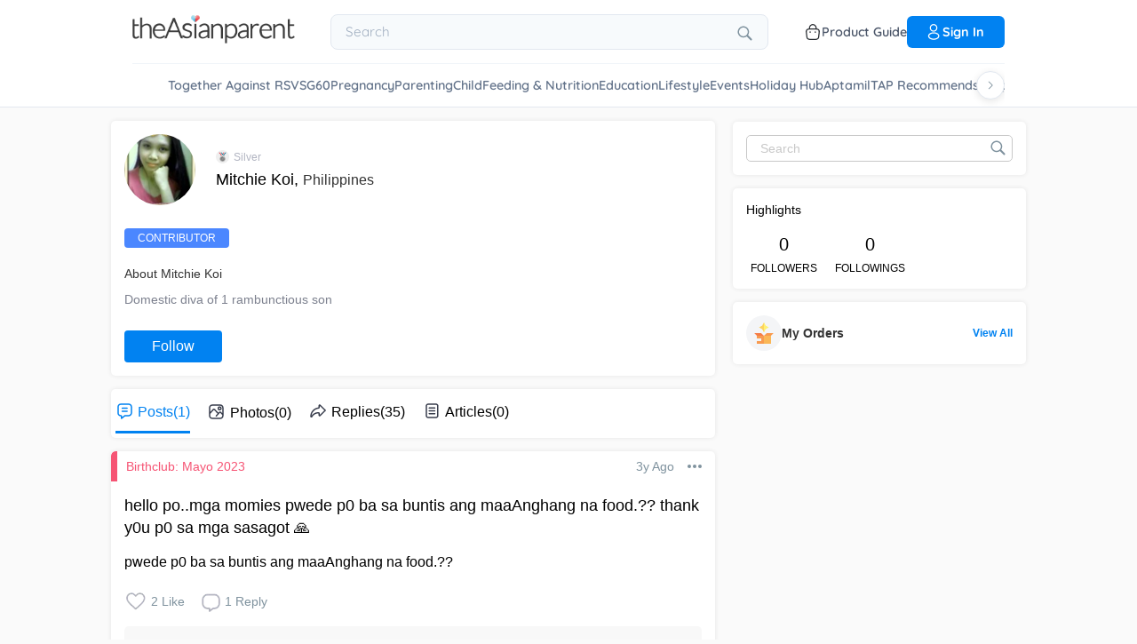

--- FILE ---
content_type: text/css; charset=UTF-8
request_url: https://community.theasianparent.com/static/css/authorViewContainerChunk.a7207cd4.chunk.css
body_size: 7058
content:
.forgotPasswordOTPWidget-view{height:100%}@media only screen and (min-width:768px){.forgotPasswordOTPWidget-view{height:620px;display:flex;align-items:center;justify-content:center;flex-direction:column;position:relative}}.forgotPasswordOTPWidget-view .forgot-password-close-icon{display:flex;align-items:flex-end;justify-content:flex-end;padding:15px;position:relative;z-index:1}@media only screen and (min-width:768px){.forgotPasswordOTPWidget-view .forgot-password-close-icon{z-index:1;position:absolute;top:0;right:0}}.forgotPasswordOTPWidget-view .forgot-password-close-icon svg{height:15px;width:15px;cursor:pointer}.forgotPasswordOTPWidget-view .wrapper{display:flex;align-items:center;justify-content:center;flex-direction:column;margin-top:50px;padding:0 15px}@media only screen and (min-width:768px){.forgotPasswordOTPWidget-view .wrapper{margin-top:0}}.forgotPasswordOTPWidget-view .wrapper svg{height:36px;width:36px}@media only screen and (min-width:768px){.forgotPasswordOTPWidget-view .wrapper svg{height:48px;width:48px}}.forgotPasswordOTPWidget-view .wrapper h1{font-weight:600;font-size:20px;line-height:28px;text-align:center;color:#191b24;padding:0 15px}@media only screen and (min-width:768px){.forgotPasswordOTPWidget-view .wrapper h1{font-weight:700;max-width:400px}}.forgotPasswordOTPWidget-view .element-wrap{display:flex;align-items:center;justify-content:center;flex-direction:column;grid-gap:25px;gap:25px;margin-top:60px;padding:0 15px}@media only screen and (min-width:768px){.forgotPasswordOTPWidget-view .element-wrap{margin-top:50px;width:420px}}.forgotPasswordOTPWidget-view .element-wrap .mobile-wrap{width:100%;height:56px;background:#f3f6ff;border-radius:12px;padding:5px 20px;font-weight:500;font-size:14px;line-height:18px;display:flex;align-items:center}@media only screen and (min-width:768px){.forgotPasswordOTPWidget-view .element-wrap .mobile-wrap{font-size:16px;line-height:22px}}.forgotPasswordOTPWidget-view .element-wrap .mobile-wrap:focus{border:1px solid #07d}.forgotPasswordOTPWidget-view .element-wrap .mobile-wrap .country-code{padding-left:8px;padding-right:16px;border-right:1px solid #b1b4c1;cursor:pointer}.forgotPasswordOTPWidget-view .element-wrap .mobile-wrap input{width:100%;height:100%;border:none;padding:5px 20px;font-weight:500;font-size:14px;line-height:18px;background:#f3f6ff}.forgotPasswordOTPWidget-view .element-wrap .mobile-wrap .flag-icons-sprite{background-image:url(https://s3.theasianparent.com/tap-assets/country-sprites1.png);background-repeat:no-repeat;display:inline-block;flex-shrink:0}.forgotPasswordOTPWidget-view .element-wrap .mobile-wrap .flag-id,.forgotPasswordOTPWidget-view .element-wrap .mobile-wrap .flag-in,.forgotPasswordOTPWidget-view .element-wrap .mobile-wrap .flag-my,.forgotPasswordOTPWidget-view .element-wrap .mobile-wrap .flag-ph,.forgotPasswordOTPWidget-view .element-wrap .mobile-wrap .flag-sg,.forgotPasswordOTPWidget-view .element-wrap .mobile-wrap .flag-th,.forgotPasswordOTPWidget-view .element-wrap .mobile-wrap .flag-vn{width:20px;height:20px;border-radius:50%}.forgotPasswordOTPWidget-view .element-wrap .mobile-wrap .flag-sg{background-position:-90px -53px}.forgotPasswordOTPWidget-view .element-wrap .mobile-wrap .flag-ph{background-position:-52px -52px}.forgotPasswordOTPWidget-view .element-wrap .mobile-wrap .flag-my{background-position:-8px -52px}.forgotPasswordOTPWidget-view .element-wrap .mobile-wrap .flag-id{background-position:-90px -11px}.forgotPasswordOTPWidget-view .element-wrap .mobile-wrap .flag-th{background-position:-48px -95px}.forgotPasswordOTPWidget-view .element-wrap .mobile-wrap .flag-vn{background-position:-95px -95px}.forgotPasswordOTPWidget-view .element-wrap .mobile-wrap .flag-in{background-position:-53px -11px}.forgotPasswordOTPWidget-view .element-wrap .email-wrap{width:100%;height:56px;background:#f3f6ff;border-radius:12px;border:none}.forgotPasswordOTPWidget-view .element-wrap .email-wrap:focus{border:1px solid #07d}.forgotPasswordOTPWidget-view .element-wrap .email-wrap::placeholder{font-weight:600;font-size:14px;line-height:18px;color:#7c808e}@media only screen and (min-width:768px){.forgotPasswordOTPWidget-view .element-wrap .email-wrap::placeholder{font-size:16px;line-height:22px}}.forgotPasswordOTPWidget-view .element-wrap .send-btn{border-radius:12px;width:100%;height:56px;font-weight:600;font-size:16px;line-height:24px;border:none;cursor:pointer;color:#fff;background:#07d}@media only screen and (min-width:768px){.forgotPasswordOTPWidget-view .element-wrap .send-btn{font-size:16px;line-height:26px}}.forgotPasswordOTPWidget-view .reset-link-wrap{height:80%;display:flex;align-items:center;justify-content:center;flex-direction:column;grid-gap:25px;gap:25px}.forgotPasswordOTPWidget-view .reset-link-wrap p{font-weight:400;font-size:20px;line-height:32px;text-align:center;letter-spacing:.2px;color:#191b24;padding:0 10px}.forgotPasswordOTPWidget-view .reset-link-wrap p span{font-weight:700}@media only screen and (min-width:768px){.forgotPasswordOTPWidget-view .reset-link-wrap p{max-width:450px}}.forgotPasswordOTPWidget-view .reset-link-wrap .reset-mobile-text{width:354px}.forgotPasswordOTPWidget-view .reset-link-wrap .reset-mobile-text .mobile-number{font-weight:600}.forgotPasswordOTPWidget-view .reset-link-wrap button{border-radius:12px;width:112px;height:40px;font-weight:600;font-size:16px;line-height:24px;border:none;cursor:pointer;color:#fff;background:#07d}@media only screen and (min-width:768px){.forgotPasswordOTPWidget-view .reset-link-wrap button{width:136px;height:50px;font-size:18px;line-height:26px}}.verifyOTPWidget-view input[type=number]::-webkit-inner-spin-button,.verifyOTPWidget-view input[type=number]::-webkit-outer-spin-button{-webkit-appearance:none;appearance:none;margin:0}@media only screen and (min-width:768px){.verifyOTPWidget-view{height:620px;display:flex;align-items:center;justify-content:center;flex-direction:column;position:relative}}.verifyOTPWidget-view .verify-otp-close-icon{display:flex;align-items:flex-end;justify-content:flex-end;padding:15px;position:relative;z-index:1}@media only screen and (min-width:768px){.verifyOTPWidget-view .verify-otp-close-icon{z-index:1;position:absolute;top:0;right:0}}.verifyOTPWidget-view .verify-otp-close-icon svg{height:15px;width:15px;cursor:pointer}.verifyOTPWidget-view .enter-otp-text{font-weight:600;font-size:20px;line-height:28px;text-align:center;color:#191b24;padding:0 25px}.verifyOTPWidget-view .enter-otp-text span{color:#07d;margin-left:5px}@media only screen and (min-width:768px){.verifyOTPWidget-view .enter-otp-text{width:354px;padding:0;letter-spacing:.2px}}.verifyOTPWidget-view .one-otp-mail-text-wrap{font-weight:400;font-size:14px;line-height:22px;text-align:center;color:#7c808e;display:flex;align-items:center;justify-content:center;flex-direction:column;margin-top:20px}.verifyOTPWidget-view .one-otp-mail-text-wrap .email{color:#393e4d;font-weight:600}.verifyOTPWidget-view .open-email-btn-wrap{background:#393e4d;border-radius:36px;width:120px;height:32px;font-weight:600;font-size:12px;line-height:14px;text-align:center;color:#fff;display:flex;align-items:center;justify-content:center;margin:20px auto;cursor:pointer}.verifyOTPWidget-view .otp-section-wrap{display:flex;align-items:center;justify-content:space-around;padding:0 15px;margin-top:50px;grid-gap:8px;gap:8px}.verifyOTPWidget-view .otp-section-wrap input{background:#f3f6ff;border-radius:12px;height:52px;width:52px;border:none;color:#000;font-size:20px;font-weight:500;text-align:center}@media(max-width:350px){.verifyOTPWidget-view .otp-section-wrap input{height:40px;width:40px}}@media only screen and (min-width:768px){.verifyOTPWidget-view .otp-section-wrap input{height:64px;width:64px;font-size:32px;line-height:36px}}.verifyOTPWidget-view .otp-section-wrap input:focus{border:.8px solid #07d}.verifyOTPWidget-view .otp-section-wrap input.has-error{border:1px solid #ff5a55}.verifyOTPWidget-view .resend-otp-text-wrapper{display:flex;align-items:flex-start;justify-content:flex-start;grid-gap:10px;gap:10px;width:450px;padding:0 15px;margin-top:30px}.verifyOTPWidget-view .resend-otp-text-wrapper .icon-wrap{display:flex}.verifyOTPWidget-view .resend-otp-text-wrapper .icon-wrap svg{height:20px;width:20px}@media only screen and (min-width:768px){.verifyOTPWidget-view .resend-otp-text-wrapper .icon-wrap svg{height:17px;width:17px}}.verifyOTPWidget-view .resend-otp-text-wrapper .text-wrap{display:flex;align-items:flex-start;justify-content:flex-start;flex-direction:column;grid-gap:5px;gap:5px}.verifyOTPWidget-view .resend-otp-text-wrapper .text-wrap .otp-timeout-text{font-weight:600;font-size:14px;line-height:22px;color:#393e4d}@media only screen and (min-width:768px){.verifyOTPWidget-view .resend-otp-text-wrapper .text-wrap .otp-timeout-text{line-height:20px}}.verifyOTPWidget-view .resend-otp-text-wrapper .text-wrap .otp-check-mail-text{font-weight:400;font-size:14px;line-height:22px;letter-spacing:.2px;color:#7c808e}@media only screen and (min-width:768px){.verifyOTPWidget-view .resend-otp-text-wrapper .text-wrap .otp-check-mail-text{line-height:20px}}.verifyOTPWidget-view .button-wrap{padding:0 15px;margin-top:40px}.verifyOTPWidget-view .button-wrap button{width:100%;border-radius:12px;height:56px;border:none;font-weight:600;font-size:16px;line-height:24px;color:#fff;cursor:pointer}@media only screen and (min-width:768px){.verifyOTPWidget-view .button-wrap button{width:420px}}.verifyOTPWidget-view .button-wrap button.disabled{background-color:#d7d9e2}.verifyOTPWidget-view .button-wrap button.enable{background-color:#07d}.verifyOTPWidget-view .resend-btn-wrapper{font-weight:400;font-size:14px;line-height:18px;color:#393e4d;text-align:center;margin:20px 0}.verifyOTPWidget-view .resend-btn-wrapper span{color:#07d;cursor:pointer;font-weight:600}.verifyOTPWidget-view .resend-btn-wrapper .disabled{opacity:.5;cursor:inherit}.verifyOTPWidget-view .new-user-registraion-form{text-align:center}@media only screen and (min-width:768px){.verifyOTPWidget-view .new-user-registraion-form{display:flex;align-items:center;justify-content:center;flex-direction:column}}.verifyOTPWidget-view .new-user-registraion-form .heading-text{font-weight:600;font-size:20px;line-height:28px;text-align:center;color:#191b24;padding:0 50px}@media only screen and (min-width:768px){.verifyOTPWidget-view .new-user-registraion-form .heading-text{font-weight:700;letter-spacing:.2px;width:45%}}.verifyOTPWidget-view .new-user-registraion-form .description-text{font-weight:400;font-size:12px;line-height:16px;text-align:center;letter-spacing:.2px;color:#7c808e;padding:0 30px;margin-top:20px}@media only screen and (min-width:768px){.verifyOTPWidget-view .new-user-registraion-form .description-text{font-weight:400;font-size:14px;line-height:20px;width:50%}}.verifyOTPWidget-view .new-user-registraion-form form{display:flex;align-items:center;justify-content:center;flex-direction:column;grid-gap:25px;gap:25px;margin-top:50px;padding:0 15px}@media only screen and (min-width:768px){.verifyOTPWidget-view .new-user-registraion-form form{margin-top:30px;width:420px}}.verifyOTPWidget-view .new-user-registraion-form form .element-wrap{width:100%;position:relative}.verifyOTPWidget-view .new-user-registraion-form form .element-wrap input{width:100%;height:56px;background:#f3f6ff;border-radius:12px;border:none;font-weight:400;font-size:14px;line-height:18px}@media only screen and (min-width:768px){.verifyOTPWidget-view .new-user-registraion-form form .element-wrap input{font-size:16px;line-height:22px}}.verifyOTPWidget-view .new-user-registraion-form form .element-wrap input:focus{border:1px solid #07d}.verifyOTPWidget-view .new-user-registraion-form form .element-wrap input::placeholder{font-weight:400;font-size:14px;line-height:18px;color:#7c808e}@media only screen and (min-width:768px){.verifyOTPWidget-view .new-user-registraion-form form .element-wrap input::placeholder{font-size:16px;line-height:22px}}.verifyOTPWidget-view .new-user-registraion-form form .element-wrap .submit-btn{border-radius:12px;width:100%;height:56px;font-weight:600;font-size:16px;line-height:24px;border:none;cursor:pointer;color:#fff;margin-top:16px}@media only screen and (min-width:768px){.verifyOTPWidget-view .new-user-registraion-form form .element-wrap .submit-btn{font-size:16px;line-height:26px}}.verifyOTPWidget-view .new-user-registraion-form form .element-wrap .submit-btn.disabled{background:#d7d9e2}.verifyOTPWidget-view .new-user-registraion-form form .element-wrap .submit-btn.enable{background:#07d}.verifyOTPWidget-view .new-user-registraion-form form .element-wrap svg{position:absolute;right:2%;top:50%;transform:translate(-50%,-50%);cursor:pointer}.verifyOTPWidget-view .new-user-registraion-form form .element-wrap .has-error{border:1px solid #ff5a55}.verifyOTPWidget-view .confirm-widget.show{height:100%;position:fixed;top:0;width:100%;background-color:#fff}.verifyOTPWidget-view .confirm-widget.hide{height:0%}.verifyOTPWidget-view .error-message-text-verify{display:flex;align-items:flex-start;padding:20px 15px 0;color:#ff5a55;width:450px;grid-gap:10px;gap:10px}.verifyOTPWidget-view .error-message-text-verify.pwd-error{padding:0;margin:-10px 0 0}.verifyOTPWidget-view .error-message-text-verify .info-icon{flex-shrink:0}.verifyOTPWidget-view .error-message-text-verify .info-icon .info-svg{position:relative;right:0;top:0;transform:translate(0)}.verifyOTPWidget-view .error-message-text-verify .text{flex-shrink:1}.verifyOTPWidget-view .error-message-text-verify .info-text{flex-shrink:1;color:#191b24}@media only screen and (min-width:768px){.emailLoginOTPWidget-view{height:620px;display:flex;align-items:center;justify-content:center;flex-direction:column;position:relative}}.emailLoginOTPWidget-view .email-login-close-icon{display:flex;align-items:flex-end;justify-content:flex-end;padding:15px;position:relative;z-index:1}@media only screen and (min-width:768px){.emailLoginOTPWidget-view .email-login-close-icon{z-index:1;position:absolute;top:0;right:0}}.emailLoginOTPWidget-view .email-login-close-icon svg{height:15px;width:15px;cursor:pointer}.emailLoginOTPWidget-view .icon-section{display:flex;align-items:center;justify-content:center;flex-direction:column;margin-top:50px;padding:0 15px}@media only screen and (min-width:768px){.emailLoginOTPWidget-view .icon-section{margin-top:0}}.emailLoginOTPWidget-view .icon-section svg{height:36px;width:36px}@media only screen and (min-width:768px){.emailLoginOTPWidget-view .icon-section svg{height:48px;width:48px}}.emailLoginOTPWidget-view .icon-section h1{font-weight:600;font-size:20px;line-height:28px;text-align:center;color:#191b24;padding:0 15px}@media only screen and (min-width:768px){.emailLoginOTPWidget-view .icon-section h1{font-weight:700}}.emailLoginOTPWidget-view .switch-wrap{width:100%;padding:0 15px;margin-top:30px}@media only screen and (min-width:768px){.emailLoginOTPWidget-view .switch-wrap{font-weight:700;width:420px;margin-top:20px}}.emailLoginOTPWidget-view .switch-wrap .tab-switcher{display:flex;background:#f3f6ff;border-radius:12px;height:48px;padding:4px}@media only screen and (min-width:768px){.emailLoginOTPWidget-view .switch-wrap .tab-switcher{font-weight:700}}.emailLoginOTPWidget-view .switch-wrap .tab-switcher .wrapper{width:100%;display:flex;align-items:center;justify-content:center;font-weight:500;font-size:14px;line-height:18px;text-align:center;letter-spacing:.2px;color:#7c808e;cursor:pointer}@media only screen and (min-width:768px){.emailLoginOTPWidget-view .switch-wrap .tab-switcher .wrapper{font-size:16px;line-height:22px}}.emailLoginOTPWidget-view .switch-wrap .tab-switcher .selected{background:#07d;border-radius:10px;color:#fff}.emailLoginOTPWidget-view .sign-in-form-section form{display:flex;align-items:center;justify-content:center;flex-direction:column;grid-gap:15px;gap:15px;margin-top:50px;padding:0 15px}@media only screen and (min-width:768px){.emailLoginOTPWidget-view .sign-in-form-section form{margin-top:30px;width:420px}}.emailLoginOTPWidget-view .sign-in-form-section form .wrapper{width:100%;position:relative}.emailLoginOTPWidget-view .sign-in-form-section form .wrapper .has-error{border:1px solid #ff5a55}.emailLoginOTPWidget-view .sign-in-form-section form .wrapper .mobile-wrap{width:100%;height:56px;background:#f3f6ff;border-radius:12px;padding:5px 20px;font-weight:500;font-size:14px;line-height:18px;display:flex;align-items:center}@media only screen and (min-width:768px){.emailLoginOTPWidget-view .sign-in-form-section form .wrapper .mobile-wrap{font-size:16px;line-height:22px}}.emailLoginOTPWidget-view .sign-in-form-section form .wrapper .mobile-wrap:focus{border:1px solid #07d}.emailLoginOTPWidget-view .sign-in-form-section form .wrapper .mobile-wrap .select-country{display:flex;cursor:pointer}.emailLoginOTPWidget-view .sign-in-form-section form .wrapper .mobile-wrap .select-country .country-code{padding-right:16px;padding-left:8px;border-right:1px solid #b1b4c1}.emailLoginOTPWidget-view .sign-in-form-section form .wrapper .mobile-wrap input{width:100%;height:100%;border:none;padding:5px 20px;font-weight:500;font-size:14px;line-height:18px;background:#f3f6ff}.emailLoginOTPWidget-view .sign-in-form-section form .wrapper .mobile-wrap input::placeholder{font-weight:500;font-size:14px;line-height:18px;color:#7c808e}@media only screen and (min-width:768px){.emailLoginOTPWidget-view .sign-in-form-section form .wrapper .mobile-wrap input::placeholder{font-size:16px;line-height:22px}}.emailLoginOTPWidget-view .sign-in-form-section form .wrapper .flag-icons-sprite{background-image:url(https://s3.theasianparent.com/tap-assets/country-sprites1.png);background-repeat:no-repeat;display:inline-block;flex-shrink:0}.emailLoginOTPWidget-view .sign-in-form-section form .wrapper .flag-id,.emailLoginOTPWidget-view .sign-in-form-section form .wrapper .flag-in,.emailLoginOTPWidget-view .sign-in-form-section form .wrapper .flag-my,.emailLoginOTPWidget-view .sign-in-form-section form .wrapper .flag-ph,.emailLoginOTPWidget-view .sign-in-form-section form .wrapper .flag-sg,.emailLoginOTPWidget-view .sign-in-form-section form .wrapper .flag-th,.emailLoginOTPWidget-view .sign-in-form-section form .wrapper .flag-vn{width:20px;height:20px;border-radius:50%}.emailLoginOTPWidget-view .sign-in-form-section form .wrapper .flag-sg{background-position:-90px -53px}.emailLoginOTPWidget-view .sign-in-form-section form .wrapper .flag-ph{background-position:-52px -52px}.emailLoginOTPWidget-view .sign-in-form-section form .wrapper .flag-my{background-position:-8px -52px}.emailLoginOTPWidget-view .sign-in-form-section form .wrapper .flag-id{background-position:-90px -11px}.emailLoginOTPWidget-view .sign-in-form-section form .wrapper .flag-th{background-position:-48px -95px}.emailLoginOTPWidget-view .sign-in-form-section form .wrapper .flag-vn{background-position:-95px -95px}.emailLoginOTPWidget-view .sign-in-form-section form .wrapper .flag-in{background-position:-53px -11px}.emailLoginOTPWidget-view .sign-in-form-section form .wrapper .confirmation-icon{position:absolute;right:2%;top:50%;transform:translate(-50%,-50%);cursor:pointer}.emailLoginOTPWidget-view .sign-in-form-section form .wrapper .country-dropdown{position:absolute;background:rgba(244,245,247,.9607843137);width:312px;height:149px;border-bottom:1px solid #d7d9e2;border-left:1px solid #d7d9e2;border-right:1px solid #d7d9e2;border-radius:0 0 12px 12px;margin-left:8px;z-index:2;overflow-y:auto}@media only screen and (min-width:768px){.emailLoginOTPWidget-view .sign-in-form-section form .wrapper .country-dropdown{margin-left:16px}}.emailLoginOTPWidget-view .sign-in-form-section form .wrapper .country-dropdown::-webkit-scrollbar{width:5px;background:#eee;border-radius:16px}.emailLoginOTPWidget-view .sign-in-form-section form .wrapper .country-dropdown::-webkit-scrollbar-thumb{background:#606060;border-radius:5px}.emailLoginOTPWidget-view .sign-in-form-section form .wrapper .country-dropdown li{cursor:pointer;margin:16px 16px 0;padding-bottom:12px;border-bottom:1px solid #d9d9d9;display:flex}@media only screen and (min-width:768px){.emailLoginOTPWidget-view .sign-in-form-section form .wrapper .country-dropdown li{font-size:16px;line-height:22px}}.emailLoginOTPWidget-view .sign-in-form-section form .wrapper .country-dropdown li .country-code{margin-left:8px;margin-right:24px}.emailLoginOTPWidget-view .sign-in-form-section form .element-wrap{width:100%;position:relative}.emailLoginOTPWidget-view .sign-in-form-section form .element-wrap .email-wrap{position:relative}.emailLoginOTPWidget-view .sign-in-form-section form .element-wrap .email-wrap .loader{border-radius:50%;border:3px solid #f3f3f3;border-top-color:#3498db;width:25px;height:25px;animation:spin 2s linear infinite;position:absolute;top:30%;right:5%}@keyframes spin{0%{transform:rotate(0deg)}to{transform:rotate(1turn)}}.emailLoginOTPWidget-view .sign-in-form-section form .element-wrap input{width:100%;height:56px;background:#f3f6ff;border-radius:12px;border:none;padding:5px 20px;font-weight:500;font-size:14px;line-height:18px}@media only screen and (min-width:768px){.emailLoginOTPWidget-view .sign-in-form-section form .element-wrap input{font-size:16px;line-height:22px}}.emailLoginOTPWidget-view .sign-in-form-section form .element-wrap input:focus{border:1px solid #07d}.emailLoginOTPWidget-view .sign-in-form-section form .element-wrap input::placeholder{font-weight:500;font-size:14px;line-height:18px;color:#7c808e}@media only screen and (min-width:768px){.emailLoginOTPWidget-view .sign-in-form-section form .element-wrap input::placeholder{font-size:16px;line-height:22px}}.emailLoginOTPWidget-view .sign-in-form-section form .element-wrap .forgot-pwd-btn{display:flex;justify-content:flex-end;font-weight:600;font-size:12px;line-height:22px;color:#07d;border:none;background-color:#fff}.emailLoginOTPWidget-view .sign-in-form-section form .element-wrap .forgot-pwd-btn span{cursor:pointer}@media only screen and (min-width:768px){.emailLoginOTPWidget-view .sign-in-form-section form .element-wrap .forgot-pwd-btn{font-size:14px;line-height:20px}}.emailLoginOTPWidget-view .sign-in-form-section form .element-wrap .sign-in-btn{border-radius:12px;width:100%;height:56px;font-weight:600;font-size:16px;line-height:24px;border:none;cursor:pointer;color:#fff;margin-top:16px}@media only screen and (min-width:768px){.emailLoginOTPWidget-view .sign-in-form-section form .element-wrap .sign-in-btn{font-size:16px;line-height:26px}}.emailLoginOTPWidget-view .sign-in-form-section form .element-wrap .sign-in-btn.disabled{background:#d7d9e2}.emailLoginOTPWidget-view .sign-in-form-section form .element-wrap .sign-in-btn.enable{background:#07d}.emailLoginOTPWidget-view .sign-in-form-section form .element-wrap svg{position:absolute;right:2%;top:50%;transform:translate(-50%,-50%);cursor:pointer}.emailLoginOTPWidget-view .sign-in-form-section form .element-wrap .has-error{border:1px solid #ff5a55}.emailLoginOTPWidget-view .sign-in-form-section form .element-wrap .invalid-email-wrapper{background:rgba(0,0,0,.4);bottom:0;height:100vh;left:0;position:fixed;right:0;z-index:6}@media only screen and (min-width:768px){.emailLoginOTPWidget-view .sign-in-form-section form .element-wrap .invalid-email-wrapper{margin-top:10px;position:relative;width:100%;height:100%;background:#fff}}.emailLoginOTPWidget-view .sign-in-form-section form .element-wrap .invalid-email-wrapper .invalid-email-wrap{background-color:#fff;border-top-left-radius:15px;border-top-right-radius:15px;bottom:0;height:45%;max-width:100%;overflow:auto;padding:10px 20px 40px;position:fixed;width:100%;z-index:6}@media only screen and (min-width:768px){.emailLoginOTPWidget-view .sign-in-form-section form .element-wrap .invalid-email-wrapper .invalid-email-wrap{height:auto;width:420px;position:relative;padding:15px;background:#f7f8f9;border:1px solid #eaebf0;border-radius:8px}}.emailLoginOTPWidget-view .sign-in-form-section form .element-wrap .invalid-email-wrapper .invalid-email-wrap .icon-wrap{display:flex;align-items:center;justify-content:center;margin:10px 0 20px}.emailLoginOTPWidget-view .sign-in-form-section form .element-wrap .invalid-email-wrapper .invalid-email-wrap .icon-wrap .icon{background:#d7d9e2;border-radius:19px;width:24px;height:5px}.emailLoginOTPWidget-view .sign-in-form-section form .element-wrap .invalid-email-wrapper .invalid-email-wrap .heading-text{font-weight:600;font-size:16px;line-height:22px;color:#191b24}@media only screen and (min-width:768px){.emailLoginOTPWidget-view .sign-in-form-section form .element-wrap .invalid-email-wrapper .invalid-email-wrap .heading-text{font-size:14px;line-height:20px;letter-spacing:.2px}}.emailLoginOTPWidget-view .sign-in-form-section form .element-wrap .invalid-email-wrapper .invalid-email-wrap .description-text{font-weight:400;font-size:14px;line-height:22px;color:#393e4d;margin:15px 0}@media only screen and (min-width:768px){.emailLoginOTPWidget-view .sign-in-form-section form .element-wrap .invalid-email-wrapper .invalid-email-wrap .description-text{font-weight:400;font-size:12px;line-height:18px}}.emailLoginOTPWidget-view .sign-in-form-section form .element-wrap .invalid-email-wrapper .invalid-email-wrap .description-text ul{list-style:disc;padding-left:40px;margin-top:25px}@media only screen and (min-width:768px){.emailLoginOTPWidget-view .sign-in-form-section form .element-wrap .invalid-email-wrapper .invalid-email-wrap .description-text ul{padding-left:20px;margin-top:15px}}.emailLoginOTPWidget-view .sign-in-form-section form .invalid-text{display:flex;align-items:flex-start;margin-top:10px}.emailLoginOTPWidget-view .sign-in-form-section form .invalid-text svg{position:relative;right:0;top:0;transform:translate(0);margin-bottom:-5px;margin-right:10px;cursor:pointer}@media only screen and (min-width:768px){.emailLoginOTPWidget-view .sign-in-form-section form .invalid-text svg{margin:0}}.emailLoginOTPWidget-view .sign-in-form-section form .invalid-text .info-text{color:#008aff;font-weight:700}.emailLoginOTPWidget-view .email-not-register-wrapper{width:100%;padding:0 15px;margin:20px 0 0}.emailLoginOTPWidget-view .email-not-register-wrapper .not-register-wrap{display:flex;align-items:flex-start;justify-content:flex-start;grid-gap:10px;gap:10px}.emailLoginOTPWidget-view .email-not-register-wrapper .not-register-wrap .icon-wrap{display:flex}.emailLoginOTPWidget-view .email-not-register-wrapper .not-register-wrap .icon-wrap svg{height:20px;width:20px}@media only screen and (min-width:768px){.emailLoginOTPWidget-view .email-not-register-wrapper .not-register-wrap .icon-wrap svg{height:25px;width:25px}}.emailLoginOTPWidget-view .email-not-register-wrapper .not-register-wrap .text-wrap{display:flex;align-items:flex-start;justify-content:flex-start;flex-direction:column;grid-gap:5px;gap:5px}.emailLoginOTPWidget-view .email-not-register-wrapper .not-register-wrap .text-wrap .not-found-text{font-weight:600;font-size:12px;line-height:16px;color:#07d}@media only screen and (min-width:768px){.emailLoginOTPWidget-view .email-not-register-wrapper .not-register-wrap .text-wrap .not-found-text{font-size:13px}}.emailLoginOTPWidget-view .email-not-register-wrapper .not-register-wrap .text-wrap .otp-verify-text{font-weight:400;font-size:12px;line-height:16px;letter-spacing:.2px;color:#7c808e}@media only screen and (min-width:768px){.emailLoginOTPWidget-view .email-not-register-wrapper .not-register-wrap .text-wrap .otp-verify-text{font-size:13px}}.emailLoginOTPWidget-view .email-not-register-wrapper .send-otp-wrap{margin-top:20px}.emailLoginOTPWidget-view .email-not-register-wrapper .send-otp-wrap button{background:#07d;height:56px;border-radius:12px;border:none;width:100%;font-weight:600;font-size:16px;line-height:24px;color:#fff;cursor:pointer}@keyframes email-wrapper-animate{to{top:0}0%{top:300px}}@keyframes email-wrapper-animate-out{to{top:300px}0%{top:0}}.emailLoginOTPWidget-view .forgot-password-otp-widget.show,.emailLoginOTPWidget-view .verify-otp-widget.show{height:100%;position:absolute;top:0;width:100%;animation:email-wrapper-animate .4s ease forwards;background-color:#fff}.emailLoginOTPWidget-view .forgot-password-otp-widget.hide,.emailLoginOTPWidget-view .verify-otp-widget.hide{height:0%;animation:email-wrapper-animate-out .4s ease forwards}.emailLoginOTPWidget-view .confirm-widget.show{height:100%;position:absolute;top:0;width:100%;background-color:#fff}.emailLoginOTPWidget-view .confirm-widget.hide{height:0%}.emailLoginOTPWidget-view .error-message-text{font-weight:400;font-size:12px;line-height:20px;letter-spacing:.2px;color:#ff5a55;width:450px;display:flex;align-items:center;justify-content:flex-start}@media only screen and (min-width:768px){.emailLoginOTPWidget-view .error-message-text{font-size:14px;line-height:20px}}.emailLoginOTPWidget-view .error-message-text .text{margin-bottom:5px}.emailLoginOTPWidget-view .error-message-text.email-error .icon{flex-shrink:0}.emailLoginOTPWidget-view .error-message-text.email-error span{margin-right:10px}.emailLoginOTPWidget-view .error-message-text.email-error span svg,.emailLoginOTPWidget-view .error-message-text.email-error span svg path{fill:#008aff}.emailLoginOTPWidget-view .error-message-text.mobile-error .icon{flex-shrink:0}.emailLoginOTPWidget-view .error-message-text.mobile-error span{margin-right:10px}.leftSlideOverlay{position:fixed;width:100%;height:100%;top:0;left:0;right:0;bottom:0;margin:auto;background-color:rgba(0,0,0,.5);z-index:100000}.left-slide-panel{position:fixed;left:-100%;top:0;min-height:100%;max-width:300px;width:90%;background:#fff;z-index:100001;transition:.5s;overflow-y:auto}.left-slide-panel.active{left:0;box-shadow:2px 0 10px rgba(0,0,0,.2)}.left-slide-panel .close{position:absolute;top:15px;right:15px;z-index:2;cursor:pointer}.left-slide-panel .close svg{width:24px;height:24px;fill:#fff}.left-slide-panel .close.grey svg{fill:#333}.left-slide-panel .user-details{display:flex;align-items:center;background-color:#09f;padding:20px 15px 60px}.left-slide-panel .user-details .author-name>div{margin:4px 0 0;color:#fff;font-size:1.1rem;font-weight:600}.left-slide-panel .user-details p a{font-size:.9rem;color:#fff;text-decoration:none;opacity:.8}.left-slide-panel .user-details p a:hover{opacity:1}.left-slide-panel .user-details .login-signup-style{color:#fff}.left-slide-panel .user-details .login-signup-style>a{border:1px solid #fff;padding:6px 16px;background:#fff;color:#09f;font-weight:600;border-radius:20px;text-decoration:none;display:inline-block}.left-slide-panel .user-details .offline-profile-thumb{background:url(https://static.cdntap.com/parenttown-prod/community/user_50x50+3.png) no-repeat;display:inline-block;margin-right:12px;border-radius:50%;background-size:cover;width:50px;height:50px}.left-slide-panel .sidebar-menu-wrap{position:absolute;top:120px;bottom:0;left:0;right:0;overflow-y:auto;background:#fff;border-top-left-radius:20px;border-top-right-radius:20px}.left-slide-panel .sidebar-menu-wrap>ul{padding:20px 15px;list-style:none;margin:0}.left-slide-panel .sidebar-menu-wrap>ul li{display:flex;align-items:center;margin-bottom:15px}.left-slide-panel .sidebar-menu-wrap>ul li .icon-wrap{width:30px;height:30px;margin-right:15px;display:flex;align-items:center;justify-content:center}.left-slide-panel .sidebar-menu-wrap>ul li .icon-wrap img{width:100%;height:100%;object-fit:contain}.left-slide-panel .sidebar-menu-wrap>ul li .icon-wrap svg{width:24px;height:24px;fill:#4a5568}.left-slide-panel .sidebar-menu-wrap>ul li.food-link .icon-wrap{background:#d4f7bc;border-radius:50%;padding:5px}.left-slide-panel .sidebar-menu-wrap>ul li.food-link .icon-wrap svg{fill:#2e7d32;width:18px;height:18px}.left-slide-panel .sidebar-menu-wrap>ul li.recipes-link .icon-wrap{background:bisque;border-radius:50%;padding:5px}.left-slide-panel .sidebar-menu-wrap>ul li.recipes-link .icon-wrap svg{fill:#8d6e63;width:18px;height:18px}.left-slide-panel .sidebar-menu-wrap>ul li a{color:#333;font-size:.95rem;text-decoration:none;font-weight:500}.left-slide-panel .sidebar-menu-wrap>ul li ul.user-details-header li{font-weight:700;color:#000;margin-bottom:5px;font-size:1rem}.left-slide-panel .sidebar-menu-wrap>ul li.divider{border-bottom:1px solid #f1f5f9;margin:10px 0 20px;width:100%}.left-slide-panel .sidebar-menu-wrap .download-app-section{padding:20px;background:#f8fafc;border-top:1px solid #e2e8f0}.left-slide-panel .sidebar-menu-wrap .download-app-section p{margin-bottom:15px;display:flex;flex-wrap:wrap;grid-gap:10px;gap:10px}.left-slide-panel .sidebar-menu-wrap .download-app-section p a{font-size:.8rem;color:#64748b;text-decoration:none;margin-right:10px}.left-slide-panel .sidebar-menu-wrap .download-app-section p span{width:100%;text-align:center;font-weight:600;color:#2d3436;margin-top:10px;display:block}.left-slide-panel .sidebar-menu-wrap .download-app-section .social-app-wrap{display:flex;justify-content:space-between;grid-gap:10px;gap:10px}.left-slide-panel .sidebar-menu-wrap .download-app-section .social-app-wrap .google-play-btn,.left-slide-panel .sidebar-menu-wrap .download-app-section .social-app-wrap .play-store-btn{flex:1 1}.left-slide-panel .sidebar-menu-wrap .download-app-section .social-app-wrap .google-play-btn a img,.left-slide-panel .sidebar-menu-wrap .download-app-section .social-app-wrap .play-store-btn a img{width:100%;height:auto;border-radius:5px}.header-v2{background-color:#fff;border-bottom:1px solid #e2e8f0;font-family:"Quicksand",sans-serif;position:-webkit-sticky;position:sticky;top:0;z-index:99999!important}.header-v2 .header-container{max-width:1030px;margin:0 auto;padding:0 16px}@media only screen and (min-width:768px){.header-v2 .header-container{padding:0 24px}}.header-v2 .search-bar-container{width:100%}.header-v2 .search-bar-container form{position:relative;width:100%;display:flex;align-items:center}.header-v2 .search-bar-container .search-box{width:100%;height:40px;border:1px solid #e2e8f0;background-color:#f7fafc;border-radius:8px;padding-left:16px;padding-right:40px;font-size:.95rem;color:#2d3436;outline:none;-webkit-appearance:none}.header-v2 .search-bar-container .search-box::placeholder{color:#a0aec0}.header-v2 .search-bar-container .search-box:focus{border-color:#cbd5e0;background-color:#fff}.header-v2 .search-bar-container .pointer-click{position:absolute;right:12px;top:50%;transform:translateY(-50%);cursor:pointer;display:flex;align-items:center;justify-content:center;height:100%;width:30px}.header-v2 .search-bar-container .pointer-click svg{width:24px;height:24px;fill:#a0aec0;transition:fill .2s}.header-v2 .search-bar-container .pointer-click:hover svg{fill:#4a5568}.header-v2 .top-bar-mobile{display:flex;align-items:center;justify-content:space-between;height:60px}@media only screen and (min-width:768px){.header-v2 .top-bar-mobile{display:none}}.header-v2 .top-bar-mobile .mobile-search-wrapper{width:100%;display:flex;align-items:center;grid-gap:10px;gap:10px;padding:0 5px}.header-v2 .top-bar-mobile .mobile-search-wrapper .search-container{flex:1 1}.header-v2 .top-bar-mobile .mobile-search-wrapper .close-search-btn{background:none;border:none;padding:5px;cursor:pointer;display:flex}.header-v2 .top-bar-mobile .mobile-search-wrapper .close-search-btn svg{width:20px;height:20px;fill:#4a5568}.header-v2 .top-bar-mobile .mobile-icon-btn{background:transparent!important;background-color:transparent!important;border:none;padding:0;cursor:pointer;display:flex;align-items:center;box-shadow:none;-webkit-tap-highlight-color:rgba(0,0,0,0)}.header-v2 .top-bar-mobile .mobile-icon-btn svg{width:22px;height:22px;fill:#4a5568}.header-v2 .top-bar-mobile .mobile-left-section{display:flex;align-items:center;grid-gap:16px;gap:16px}.header-v2 .top-bar-mobile .mobile-left-section .hamburger-btn{background:none;border:none;padding:0;cursor:pointer;display:flex}.header-v2 .top-bar-mobile .mobile-left-section .hamburger-btn svg{width:24px;height:24px;fill:#4a5568}.header-v2 .top-bar-mobile .mobile-left-section .tap-logo-mobile{height:24px;width:auto;display:block}.header-v2 .top-bar-mobile .mobile-right-section{display:flex;align-items:center;grid-gap:20px;gap:20px}.header-v2 .top-bar-mobile .mobile-right-section .mobile-icon-link{text-decoration:none;display:flex;align-items:center}.header-v2 .top-bar-mobile .mobile-right-section .mobile-icon-link svg{width:22px;height:22px;fill:#4a5568}.header-v2 .top-bar-desktop{display:none}@media only screen and (min-width:768px){.header-v2 .top-bar-desktop{display:flex;align-items:center;justify-content:space-between;height:72px;border-bottom:1px solid #f1f5f9}}.header-v2 .top-bar-desktop .logo-section .tap-logo{height:32px;width:auto}.header-v2 .top-bar-desktop .search-section{flex:1 1;margin:0 40px;max-width:500px}.header-v2 .top-bar-desktop .search-section .header-search-bar{width:100%}.header-v2 .top-bar-desktop .actions-section{display:flex;align-items:center;grid-gap:24px;gap:24px}.header-v2 .top-bar-desktop .actions-section .action-link{display:flex;align-items:center;grid-gap:8px;gap:8px;text-decoration:none;color:#4a5568;font-size:.9rem;font-weight:600}.header-v2 .top-bar-desktop .actions-section .action-link svg{width:20px;height:20px}.header-v2 .top-bar-desktop .actions-section .action-link:hover{color:#2d3436}.header-v2 .top-bar-desktop .actions-section .login-wrapper .user-profile-button{padding-top:0}.header-v2 .top-bar-desktop .actions-section .login-wrapper .user-profile-button .signin-btn{display:flex;align-items:center;grid-gap:8px;gap:8px;background-color:#09f;color:#fff;border:none;padding:8px 20px;border-radius:6px;font-weight:700;font-size:.9rem;cursor:pointer;transition:background-color .2s;height:auto;line-height:normal}.header-v2 .top-bar-desktop .actions-section .login-wrapper .user-profile-button .signin-btn .icon{width:18px;height:18px;fill:#fff;margin:0}.header-v2 .top-bar-desktop .actions-section .login-wrapper .user-profile-button .signin-btn:hover{background-color:#007acc}.header-v2 .top-bar-desktop .actions-section .login-wrapper .user-profile-button .user-profile{display:flex;align-items:center;grid-gap:8px;gap:8px;cursor:pointer}.header-v2 .top-bar-desktop .actions-section .login-wrapper .user-profile-button .user-profile .profile-thumb{width:32px;height:32px;border-radius:50%;object-fit:cover}.header-v2 .top-bar-desktop .actions-section .login-wrapper .user-profile-button .user-profile .user-name{font-size:.9rem;font-weight:600;color:#4a5568;max-width:150px;white-space:nowrap;overflow:hidden;text-overflow:ellipsis}.header-v2 .top-bar-desktop .actions-section .login-wrapper .user-profile-button .user-profile .icon{width:12px;height:12px;fill:#4a5568}.header-v2 .top-bar-desktop .actions-section .login-wrapper .user-profile-button .tooltip-card{z-index:100003;border-radius:8px}.header-v2 .top-bar-desktop .actions-section .login-wrapper .user-profile{display:flex;align-items:center;grid-gap:8px;gap:8px;cursor:pointer}.header-v2 .top-bar-desktop .actions-section .login-wrapper .user-profile .user-name{font-size:.9rem;font-weight:600;color:#4a5568;max-width:150px;white-space:nowrap;overflow:hidden;text-overflow:ellipsis}.header-v2 .top-bar-desktop .actions-section .btn-login{display:flex;align-items:center;grid-gap:8px;gap:8px;background-color:#09f;color:#fff;border:none;padding:8px 20px;border-radius:6px;font-weight:700;font-size:.9rem;cursor:pointer;transition:background-color .2s}.header-v2 .top-bar-desktop .actions-section .btn-login .btn-icon{width:18px;height:18px;fill:#fff}.header-v2 .top-bar-desktop .actions-section .btn-login:hover{background-color:#007acc}.header-v2 .bottom-bar-desktop{display:none}@media only screen and (min-width:768px){.header-v2 .bottom-bar-desktop{display:block;height:48px;position:relative}}.header-v2 .bottom-bar-desktop .nav-wrapper{position:relative;height:100%;display:flex;align-items:center;overflow:hidden}.header-v2 .bottom-bar-desktop .nav-arrow{position:absolute;top:50%;transform:translateY(-50%);z-index:10;width:32px;height:32px;border-radius:50%;border:1px solid #e2e8f0;background-color:#fff;box-shadow:0 2px 8px rgba(0,0,0,.1);cursor:pointer;display:flex;align-items:center;justify-content:center;transition:opacity .2s,visibility .2s}.header-v2 .bottom-bar-desktop .nav-arrow i,.header-v2 .bottom-bar-desktop .nav-arrow svg{width:14px;height:14px;fill:#2d3436}.header-v2 .bottom-bar-desktop .nav-arrow.left{left:0}.header-v2 .bottom-bar-desktop .nav-arrow.right{right:0}.header-v2 .bottom-bar-desktop .nav-arrow.hidden{opacity:0;visibility:hidden;pointer-events:none}.header-v2 .bottom-bar-desktop .nav-arrow:hover{background-color:#f7fafc;border-color:#cbd5e0}.header-v2 .bottom-bar-desktop .nav-menu{width:100%;height:100%;overflow-x:auto;scrollbar-width:none}.header-v2 .bottom-bar-desktop .nav-menu::-webkit-scrollbar{display:none}.header-v2 .bottom-bar-desktop .nav-menu .menu-list{display:flex;align-items:center;list-style:none;padding:0 40px;margin:0;height:100%;grid-gap:24px;gap:24px;width:-webkit-max-content;width:max-content}.header-v2 .bottom-bar-desktop .nav-menu .menu-list .menu-item{height:100%;display:flex;align-items:center}.header-v2 .bottom-bar-desktop .nav-menu .menu-list .menu-item.community-item{margin-left:0}.header-v2 .bottom-bar-desktop .nav-menu .menu-list .menu-item .menu-link{text-decoration:none;color:#64748b;font-size:.9rem;font-weight:600;transition:color .2s;white-space:nowrap}.header-v2 .bottom-bar-desktop .nav-menu .menu-list .menu-item .menu-link:hover{color:#09f}.header-v2 .bottom-bar-desktop .nav-menu .menu-list .menu-item .dropdown-menu{position:fixed;top:120px;left:50%;transform:translateX(-50%);width:100%;max-width:1030px;background-color:#fff;box-shadow:0 10px 20px rgba(0,0,0,.1);border-radius:0 0 8px 8px;border-top:1px solid #f1f5f9;padding:24px;z-index:1002;overflow:hidden;box-sizing:border-box}.header-v2 .bottom-bar-desktop .nav-menu .menu-list .menu-item .dropdown-menu:before{content:"";position:absolute;top:-10px;left:0;width:100%;height:10px}.header-v2 .bottom-bar-desktop .nav-menu .menu-list .menu-item .dropdown-menu .dropdown-content{display:flex;justify-content:space-between;align-items:flex-start;grid-gap:40px;gap:40px;width:100%}.header-v2 .bottom-bar-desktop .nav-menu .menu-list .menu-item .dropdown-menu .dropdown-list{list-style:none;padding:0;margin:0;flex:1 1;min-width:0;display:grid;grid-template-columns:repeat(auto-fill,minmax(200px,1fr));grid-gap:12px;gap:12px;align-content:start}.header-v2 .bottom-bar-desktop .nav-menu .menu-list .menu-item .dropdown-menu .dropdown-list li a.sub-menu-link{display:block;padding:8px 12px;text-decoration:none;color:#4a5568;font-size:.9rem;font-weight:500;border-radius:4px;transition:background-color .2s,color .2s;white-space:nowrap;overflow:hidden;text-overflow:ellipsis}.header-v2 .bottom-bar-desktop .nav-menu .menu-list .menu-item .dropdown-menu .dropdown-list li a.sub-menu-link:hover{background-color:#f7fafc;color:#09f}.header-v2 .bottom-bar-desktop .nav-menu .menu-list .menu-item .dropdown-menu .dropdown-featured-img{flex-shrink:0;width:100px;height:100px;border-radius:8px;overflow:hidden;background-color:#f7fafc}.header-v2 .bottom-bar-desktop .nav-menu .menu-list .menu-item .dropdown-menu .dropdown-featured-img img{width:100%;height:100%;object-fit:cover;display:block}.ReactModal__Overlay{z-index:100002!important;background-color:rgba(0,0,0,.75)!important}.ReactModal__Content{z-index:100003!important}.login-container-myOverlayClass{z-index:100002!important}.footer-v2 h4{margin:0}.footer-v2{background-color:#2d3139;color:#fff;padding:0 0 2rem;font-size:1rem;position:relative;z-index:10}.footer-v2 .footer-links-section{padding:1rem 0;background-color:#2d3436;border-top:1px solid #2d3436;margin-bottom:1.25rem}@media only screen and (min-width:768px){.footer-v2 .footer-links-section{padding:2rem 0;margin-bottom:2rem}}.footer-v2 .footer-links-section .container{max-width:1030px;margin:0 auto;padding:0 20px}.footer-v2 .footer-links-section .links-grid{display:grid;grid-template-columns:1fr;grid-gap:.5rem;gap:.5rem}@media only screen and (min-width:768px){.footer-v2 .footer-links-section .links-grid{grid-template-columns:repeat(5,1fr);grid-gap:1.5rem;gap:1.5rem}}.footer-v2 .footer-links-section .link-item{text-align:center;display:flex;flex-direction:column;align-items:center;text-decoration:none;transition:transform .2s ease,opacity .2s ease;cursor:pointer}.footer-v2 .footer-links-section .link-item:hover{transform:translateY(-5px);opacity:1}.footer-v2 .footer-links-section .link-item:hover .icon-wrapper{background-color:hsla(0,0%,100%,.1)}.footer-v2 .footer-links-section .link-item:hover .link-title{color:#ee494b}.footer-v2 .footer-links-section .link-item .icon-wrapper{display:inline-flex;justify-content:center;align-items:center;width:60px;height:60px;border-radius:16px;background-color:transparent;transition:background-color .2s ease}.footer-v2 .footer-links-section .link-item .icon-wrapper img{width:32px;height:32px;display:block}.footer-v2 .footer-links-section .link-item .link-title{font-family:"Quicksand",sans-serif;font-size:1.1rem;font-weight:700;color:#fff;margin-bottom:.5rem}.footer-v2 .footer-links-section .link-item .link-desc{font-size:.85rem;color:#64748b;line-height:1.5;margin:0}.footer-v2 .container{max-width:1030px;margin:0 auto;padding:0 24px}.footer-v2 a{color:#fff;text-decoration:none;transition:opacity .2s}.footer-v2 a:hover{opacity:.8}.footer-v2 h4.column-title,.footer-v2 h4.download-title,.footer-v2 h4.section-title{font-family:"Quicksand",sans-serif;font-size:1.125rem;font-weight:700;margin-bottom:1.5rem;color:#fff}.footer-v2 .footer-top{display:flex;flex-direction:column;grid-gap:0;gap:0;padding-bottom:1.25rem;border-bottom:1px solid hsla(0,0%,100%,.1)}@media only screen and (min-width:768px){.footer-v2 .footer-top{flex-direction:row;justify-content:space-between;align-items:flex-start;padding-bottom:1.5rem;grid-gap:1.5rem;gap:1.5rem}}.footer-v2 .footer-top .footer-brand .footer-logo{height:44px;margin-bottom:1.5rem}.footer-v2 .footer-top .footer-brand .social-links{display:flex;grid-gap:1rem;gap:1rem}.footer-v2 .footer-top .footer-brand .social-links .social-icon{width:48px;height:48px;background-color:#fff;border-radius:50%;display:flex;align-items:center;justify-content:center;transition:transform .2s ease;color:#fff}.footer-v2 .footer-top .footer-brand .social-links .social-icon:hover{transform:translateY(-3px);box-shadow:0 4px 12px rgba(0,0,0,.3)}.footer-v2 .footer-top .footer-brand .social-links .social-icon i,.footer-v2 .footer-top .footer-brand .social-links .social-icon span,.footer-v2 .footer-top .footer-brand .social-links .social-icon svg{font-size:24px;width:24px;height:24px;fill:currentColor}.footer-v2 .footer-top .footer-download{padding-top:1.25rem}@media only screen and (min-width:768px){.footer-v2 .footer-top .footer-download{padding-top:0}}.footer-v2 .footer-top .footer-download .app-buttons{display:flex;grid-gap:1rem;gap:1rem}.footer-v2 .footer-top .footer-download .app-buttons .app-btn img{height:48px}.footer-v2 .footer-middle{padding:1.25rem 0;border-bottom:1px solid hsla(0,0%,100%,.1)}@media only screen and (min-width:768px){.footer-v2 .footer-middle{padding:1.5rem 0}}.footer-v2 .footer-middle .country-grid{display:flex;flex-wrap:wrap;grid-gap:2rem;gap:2rem}.footer-v2 .footer-middle .country-grid .country-link{display:flex;align-items:center;grid-gap:12px;gap:12px}.footer-v2 .footer-middle .country-grid .country-link .flag-wrapper{display:flex;align-items:center}.footer-v2 .footer-middle .country-grid .country-link .flag-wrapper .icon-flag{width:1.5rem;height:auto;object-fit:cover;border-radius:3px;display:block;box-shadow:0 2px 4px rgba(0,0,0,.2)}.footer-v2 .footer-middle .country-grid .country-link .country-label{font-weight:500;font-size:1rem;color:#e2e8f0}.footer-v2 .partner-links-wrapper .partners-list{display:flex;flex-wrap:wrap;grid-gap:32px;gap:32px;align-items:center}.footer-v2 .partner-links-wrapper .partners-list .partner-item{display:flex;align-items:center;justify-content:center;height:60px;min-width:80px;transition:transform .2s ease,opacity .2s;text-decoration:none}.footer-v2 .partner-links-wrapper .partners-list .partner-item:hover{transform:translateY(-2px);opacity:.95}.footer-v2 .partner-links-wrapper .partners-list .partner-item .icon-logo-img{height:auto;max-height:48px;width:auto;max-width:150px;object-fit:contain;display:block}.footer-v2 .partner-links-wrapper .partners-list .partner-item.placeholder-active{background-color:hsla(0,0%,100%,.1);border:1px dashed hsla(0,0%,100%,.3);padding:0 12px;color:#fff;border-radius:4px;height:40px}.footer-v2 .footer-bottom{padding-top:1.25rem;display:flex;flex-direction:column;grid-gap:2rem;gap:2rem}@media only screen and (min-width:768px){.footer-v2 .footer-bottom{flex-direction:row;justify-content:space-between;align-items:flex-end;padding-top:1.5rem}}.footer-v2 .footer-bottom .footer-legal{text-align:left}@media only screen and (min-width:768px){.footer-v2 .footer-bottom .footer-legal{text-align:right}}.footer-v2 .footer-bottom .footer-legal .copyright{margin-bottom:1rem;opacity:.7;font-size:.875rem}.footer-v2 .footer-bottom .footer-legal .footer-links{list-style:none;padding:0;margin:0;display:flex;flex-wrap:wrap;grid-gap:.75rem;gap:.75rem}@media only screen and (min-width:768px){.footer-v2 .footer-bottom .footer-legal .footer-links{justify-content:flex-end}}.footer-v2 .footer-bottom .footer-legal .footer-links li:not(:last-child):after{content:"|";margin-left:.75rem;opacity:.4}.footer-v2 .footer-bottom .footer-legal .footer-links li a{font-weight:700;font-size:.875rem;text-transform:uppercase;letter-spacing:.5px}.ad-wrap img{display:block;margin:0 auto}.wallpaper{padding-top:180px;position:relative;z-index:-1}.wallpaper *{max-width:none}.wallpaper .wallpaper-inner{position:absolute;left:0;right:0;top:0;bottom:-1080px;overflow:hidden}.wallpaper .wallpaper-ad-wrap{position:absolute;top:0;left:50%;overflow:hidden;margin-left:-960px}.wallpaper .wallpaper-ad{width:1920px}.featured-ad-wrap.DFPAd300x250{display:flex;align-items:center}@media only screen and (min-width:992px){.featured-ad-wrap.DFPAd300x250>span{display:block;font-size:14px;color:#bcbcbc;position:absolute;left:0;right:0;bottom:20px;margin-bottom:0}}.adcore-inner-wrap{display:block;line-height:0;text-align:center}.adcore-inner-wrap>div{-webkit-overflow-scrolling:touch}.adcore-inner-wrap.showAddText{text-align:center}.adcore-inner-wrap.showAddText:after{content:"Advertisement";display:block;font-size:10px;line-height:1.15}.adcore-inner-wrap.showAddText.th:after{content:"ติดต่อโฆษณา"}.adcore-inner-wrap.showAddText.id:after,.adcore-inner-wrap.showAddText.my:after{content:"Iklan"}.adcore-inner-wrap.showAddText.vn:after{content:"Quảng cáo"}.adcore-inner-wrap.overridePlaceholder:after{display:none}.adcore-app-banner figure{margin:0 auto;text-align:center}.adcore-height-100{height:110px;overflow:hidden}.adcore-height-60{height:70px;overflow:hidden}.adcore-height-360{height:370px;overflow:hidden}.adcore-height-250{height:260px;overflow:hidden}.adcore-height-600{height:610px;overflow:hidden}.adcore-height-280{height:280px;overflow:hidden}.adcore-height-50{height:50px;overflow:hidden}.adcore-height-90{height:90px;overflow:hidden}
/*# sourceMappingURL=authorViewContainerChunk.a7207cd4.chunk.css.map */

--- FILE ---
content_type: application/javascript; charset=utf-8
request_url: https://fundingchoicesmessages.google.com/f/AGSKWxWQQdOyt6lKrQWa-VPxSSE--fR1xLiFW2Z8M8vk144fO7X4eJ3S50JhgQV8gSPTTiIceCvNg1EivyQTe98XKLcGVhqdwdIjUqNW8JkWnWnbrO-6iaWzIrQO-cNs46OKy_VkdE2yfXVBMmgme6lihAoeJwrT4cSlUUHnjDfcPQdLK83fZdn92GIn6o8-/_/html/ad./inc_ad./indexmobilead2./ad-callback./fastclick728.
body_size: -1284
content:
window['c30685d7-b620-4abe-990d-df89e7a7cac1'] = true;